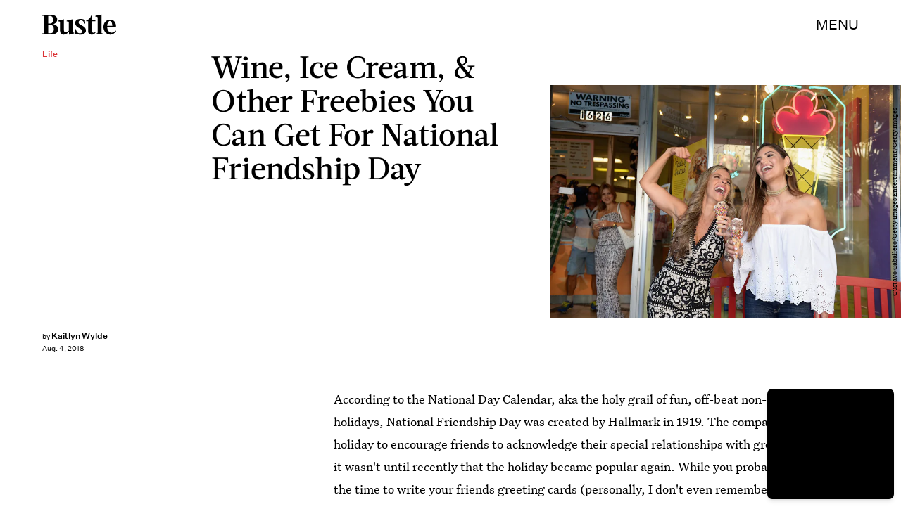

--- FILE ---
content_type: text/html; charset=utf-8
request_url: https://www.google.com/recaptcha/api2/aframe
body_size: 267
content:
<!DOCTYPE HTML><html><head><meta http-equiv="content-type" content="text/html; charset=UTF-8"></head><body><script nonce="tUIZa735DdQ_z5V98bCX7g">/** Anti-fraud and anti-abuse applications only. See google.com/recaptcha */ try{var clients={'sodar':'https://pagead2.googlesyndication.com/pagead/sodar?'};window.addEventListener("message",function(a){try{if(a.source===window.parent){var b=JSON.parse(a.data);var c=clients[b['id']];if(c){var d=document.createElement('img');d.src=c+b['params']+'&rc='+(localStorage.getItem("rc::a")?sessionStorage.getItem("rc::b"):"");window.document.body.appendChild(d);sessionStorage.setItem("rc::e",parseInt(sessionStorage.getItem("rc::e")||0)+1);localStorage.setItem("rc::h",'1768903183149');}}}catch(b){}});window.parent.postMessage("_grecaptcha_ready", "*");}catch(b){}</script></body></html>